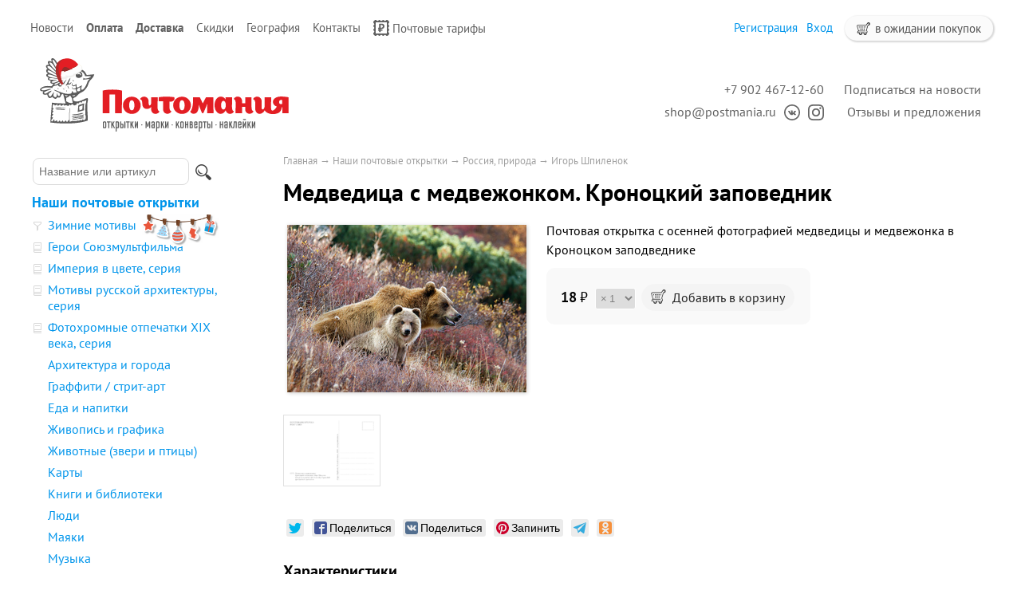

--- FILE ---
content_type: image/svg+xml
request_url: https://postmania.ru/design/default/images/pay_icon/iomoney.svg
body_size: 1571
content:
<svg width="239" height="50" viewBox="0 0 239 50" fill="none" xmlns="http://www.w3.org/2000/svg">
<path d="M45.4114 0C31.4873 0 20.4114 11.2342 20.4114 25C20.4114 38.924 31.6456 50 45.4114 50C59.1772 50 70.4114 38.7658 70.4114 25C70.5696 11.2342 59.1772 0 45.4114 0ZM45.4114 34.3354C40.3481 34.3354 36.0759 30.0633 36.0759 25C36.0759 19.9367 40.3481 15.6646 45.4114 15.6646C50.4747 15.6646 54.7468 19.9367 54.7468 25C54.7468 30.0633 50.6329 34.3354 45.4114 34.3354Z" fill="#8B3FFD"/>
<path d="M20.4114 7.27869V43.6711H11.3924L0 7.27869H20.4114V7.27869Z" fill="#8B3FFD"/>
<path d="M231.329 13.7659L225.791 27.3735C225.633 27.5317 225.633 27.8481 225.633 28.0064L225.474 28.3228L225.316 28.0064C225.316 27.8481 225.158 27.5317 225.158 27.3735L219.62 13.7659H212.5L221.835 37.0254L217.88 45.8861H225L238.133 13.7659H231.329V13.7659Z" fill="black"/>
<path d="M178.797 15.0317C177.531 14.0823 175.949 13.4494 174.05 13.2912C170.886 12.9747 167.88 14.0823 165.823 16.1393V13.6077H159.335V36.8672H165.823V24.6836C165.823 21.9937 166.297 21.2026 166.772 20.5697C167.563 19.3039 168.987 18.671 170.728 18.671C172.468 18.671 174.05 19.4621 174.842 20.7279C175.316 21.6773 175.474 22.9431 175.474 23.576C175.474 25.633 175.474 36.8672 175.474 36.8672H181.962V22.7849C181.962 19.1456 180.854 16.614 178.797 15.0317Z" fill="black"/>
<path d="M146.993 13.9241C143.829 12.8165 140.348 12.9748 137.183 14.3988C135.126 15.3482 133.228 16.9304 132.12 18.9874C131.012 20.7279 130.538 22.9431 130.538 25.3165C130.538 27.6899 131.012 29.9051 132.12 31.6456C133.228 33.3861 134.652 34.9684 136.55 35.9178C138.449 36.8672 140.664 37.5001 142.721 37.5001C143.829 37.5001 144.936 37.3418 146.044 37.0254C146.993 36.7089 147.943 36.3925 148.892 35.9178C150.791 34.8102 152.373 33.3861 153.323 31.6456C154.43 29.9051 154.905 27.6899 154.905 25.3165C155.063 20.095 152.057 15.6646 146.993 13.9241ZM148.892 25.633C148.734 27.6899 148.101 29.4304 146.835 30.538C145.886 31.3292 144.462 31.8039 142.721 31.9621C140.981 31.9621 139.715 31.4874 138.607 30.538C137.342 29.4304 136.709 27.6899 136.55 25.633C136.392 23.2596 137.342 21.3608 139.082 20.095C140.031 19.4621 141.297 18.9874 142.563 18.9874C143.987 18.9874 145.095 19.4621 146.202 20.095C148.101 21.2026 149.05 23.2596 148.892 25.633Z" fill="black"/>
<path d="M123.101 15.0316C121.835 14.0823 120.253 13.4494 118.354 13.2911C118.038 13.2911 117.563 13.2911 117.247 13.2911C114.715 13.2911 112.5 14.3987 110.601 16.6139L110.285 17.0886H109.652C109.177 16.2975 108.544 15.6646 107.911 15.1899C106.645 14.2405 105.063 13.6076 103.164 13.4494C100.158 13.1329 97.7847 14.0823 95.7277 16.2975V13.9241H89.2404V37.1835H95.7277V25V24.6835C95.7277 22.1519 96.0442 21.519 96.5188 20.7279C97.31 19.462 98.734 18.6709 100.316 18.8291C101.899 18.8291 103.323 19.6203 104.114 20.8861C104.747 21.8354 104.747 22.943 104.747 24.0506V37.0253H111.234V24.5253C111.234 22.1519 111.55 21.3608 112.025 20.5696C112.816 19.3038 114.24 18.6709 115.823 18.6709C117.405 18.6709 118.671 19.462 119.462 20.7279C119.937 21.519 120.095 22.4684 120.095 23.1013C120.095 23.4177 120.095 23.7342 120.095 23.8924V36.8671H126.582V22.6266C126.582 21.3608 126.424 20.0949 126.107 18.9873C125.475 17.4051 124.525 15.981 123.101 15.0316Z" fill="black"/>
<path d="M206.329 29.9052C205.38 30.8546 203.164 32.5951 200.158 32.7533C197.626 32.9115 195.728 32.1204 194.304 30.6964C193.671 30.0634 193.196 29.1141 192.88 28.1647H210.759V28.0065C210.918 27.0571 211.076 26.266 211.076 25.3166C211.076 24.5255 210.918 23.4179 210.601 21.9938C209.81 19.3039 208.228 17.247 206.171 15.6647C203.797 13.9242 201.582 13.4495 200.949 13.4495C196.361 12.6584 191.139 14.7153 188.449 18.9875C186.55 21.9938 186.709 25.0001 186.709 25.9495C186.709 27.0571 186.867 30.5381 189.715 33.7027C193.038 37.3419 197.626 37.5001 199.05 37.6584C205.38 37.8166 209.652 33.8609 210.601 33.0698L206.329 29.9052ZM195.253 20.0951C196.202 19.4622 197.31 18.9875 198.734 18.9875C200.158 18.9875 201.266 19.4622 202.373 20.0951C203.323 20.8862 204.114 21.8356 204.588 22.9432H193.196C193.354 21.8356 194.145 20.728 195.253 20.0951Z" fill="black"/>
</svg>
